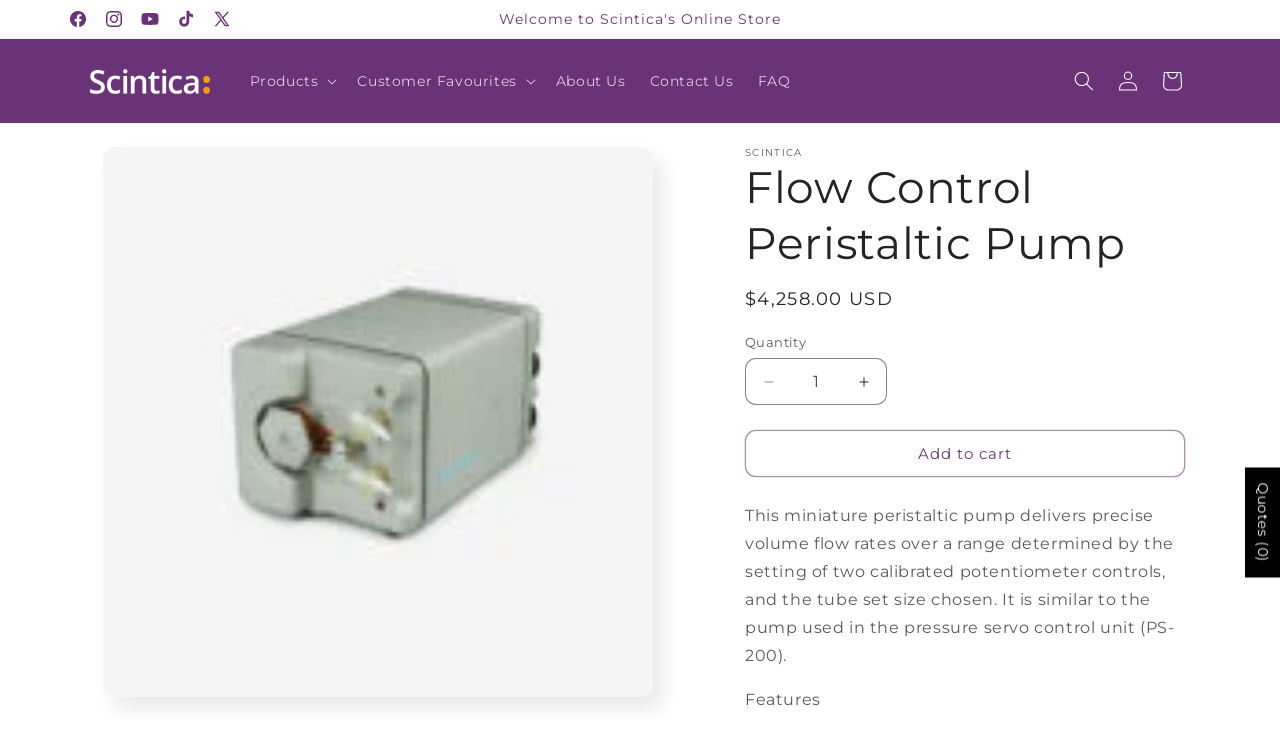

--- FILE ---
content_type: text/javascript
request_url: https://cdn.shopify.com/extensions/019ba0e8-38a7-750d-9fb1-e3f224cdb446/request-for-quote-208/assets/samita.rfq.index.js
body_size: 5231
content:
var samitaRfq;(()=>{"use strict";var e,t,r={3042:(e,t,r)=>{r.d(t,{$X:()=>F,Eo:()=>s,Gv:()=>u,JF:()=>b,Kl:()=>R,P2:()=>i,Pq:()=>g,R6:()=>p,RP:()=>y,Ri:()=>n,TV:()=>o,U3:()=>_,UD:()=>c,ZE:()=>C,kp:()=>h,nz:()=>a,sA:()=>f,sH:()=>v,sg:()=>q,tQ:()=>m,up:()=>l});const o=function(e,t,r){var o=new Date;o.setTime(o.getTime()+24*r*60*60*1e3);var n="expires="+o.toUTCString();document.cookie=e+"="+t+";"+n+";path=/"},n=function(e){for(var t=e+"=",r=decodeURIComponent(document.cookie).split(";"),o=0;o<r.length;o++){for(var n=r[o];" "==n.charAt(0);)n=n.substring(1);if(0==n.indexOf(t))return n.substring(t.length,n.length)}return""},a=function(e){var t=0,r=setInterval((function(){t<1?(t+=.1,e.setAttribute("style",`display: block; opacity: ${t}`)):clearInterval(r)}),20)},c=function(e){var t=setInterval((function(){e.style.opacity||e.setAttribute("style","display: block; opacity: 1"),e.style.opacity>0?e.removeAttribute("style"):clearInterval(t)}),20)},i=function(e,t){if(!e)return;const r=t??72,o=e.includes("?")?`&width=${r}&height=${r}`:`?width=${r}&height=${r}`;return e+o},s=function(e){if(!e||!isNaN(e))return!1;try{JSON.parse(e)}catch(e){return!1}return!0},u=function(e){return!(!e||"object"!=typeof e)},d=function(e){var t=document.createElement("textarea");return t.innerHTML=e,t.value},l=function(e,t,r=!1){"string"==typeof e&&(e=e.replace(".",""));var o="",n=/\{\{\s*(\w+)\s*\}\}/,a=t||"undefined"!=typeof GRFQConfigs&&GRFQConfigs?.money_format_full&&d(GRFQConfigs?.money_format_full)||"${{amount}}";function c(e,t){return void 0===e?t:e}function i(e,t,r,o){if(t=c(t,2),r=c(r,","),o=c(o,"."),isNaN(e)||null==e)return 0;var n=(e=(e/100).toFixed(t)).split(".");return n[0].replace(/(\d)(?=(\d\d\d)+(?!\d))/g,"$1"+r)+(n[1]?o+n[1]:"")}r&&(a=t||"undefined"!=typeof GRFQConfigs&&GRFQConfigs?.money_format_full_current&&d(GRFQConfigs?.money_format_full_current)||"${{amount}}");try{switch(a.match(n)[1]){case"amount":o=i(e,2);break;case"amount_no_decimals":o=i(e,0);break;case"amount_with_comma_separator":o=i(e,2,".",",");break;case"amount_no_decimals_with_comma_separator":o=i(e,0,".",",");break;case"amount_no_decimals_with_space_separator":o=i(e,0,"."," ")}}catch(t){a+=" {{amount}}",o=i(e,2)}return a.replace(n,o)},f=function(e,t=!1){let r=0;return e.groups.forEach((e=>{e.items.length&&e.items.forEach((e=>{r+=e.qty*e.price}))})),l(r,!1,t)},p=function(e,t=!1){let r=0;return e.forEach((e=>{r+=e.qty*e.price})),l(r,!1,t)};async function m(e="",t={},r="POST",o={"Content-Type":"application/json"}){const n={method:r,mode:"cors",body:t instanceof FormData?t:JSON.stringify(t)};return"application/json"===o["Content-Type"]&&(n.headers=o),(await fetch(e,n)).json()}const h=function(e,t){let r,o;for(["matches","webkitMatchesSelector","mozMatchesSelector","msMatchesSelector","oMatchesSelector"].some((function(e){return"function"==typeof document.body[e]&&(r=e,!0)}));e;){if(o=e.parentElement,o&&o[r](t))return o;e=o}return null};function g(e){const t=e.split("\\").pop().split("/").pop(),r=t.lastIndexOf(".");return r<1?"":t.substr(r+1)}function _(){const e=document.querySelectorAll("#grfq-form .grfq-recaptcha,#rfq_product_form .grfq-recaptcha,.rfq-g-recaptcha, .grfq-recaptcha");if("undefined"!=typeof grecaptcha&&e)try{e.forEach((e=>{if(!e.innerHTML){const t=grecaptcha.render(e,{sitekey:e.getAttribute("data-sitekey"),callback:GRFQApp.correctCaptcha});e.nextElementSibling.setAttribute("reCaptcha-widget-id",t)}}))}catch(e){}}function b(){const e=grecaptcha.getResponse();return 0==e.length?(document.getElementById("rfq-captcha-error-message").innerHTML=GRFQConfigs.translations?.error_messages?.required_captcha??"Please verify captcha",!1):(document.getElementById("rfq-captcha-error-message").innerHTML="",document.querySelector('[data-type="rfq-captcha-response"]').value=e,!0)}function y(e){const t=window.getComputedStyle(e);return"none"===t.display||"hidden"===t.visibility}function q(e,t=300){let r;return(...o)=>{clearTimeout(r),r=setTimeout((()=>{e.apply(this,o)}),t)}}function v(e,t=document.body){const r=document.createTreeWalker(t,NodeFilter.SHOW_TEXT),o=[];for(;r.nextNode();){const t=r.currentNode;t.nodeType===Node.TEXT_NODE&&t.textContent.includes(e)&&o.push(t.parentNode)}return o}function C(e,t){let r="";switch(e){case"customer.email":r=t?.email;break;case"customer.name":r=t?.name;break;case"customer.first_name":r=t?.first_name;break;case"customer.last_name":r=t?.last_name;break;case"customer.phone":r=t?.phone;break;case"customer.note":r=t?.note;break;case"customer.default_address.address1":r=t?.default_address?.address1;break;case"customer.default_address.city":r=t?.default_address?.city;break;case"customer.default_address.province":r=t?.default_address?.province;break;case"customer.default_address.zip":r=t?.default_address?.zip;break;case"customer.default_address.country":r=t?.default_address?.country}return r||""}function R(e){return e.replace(/\\/g,"\\\\").replace(/"/g,'\\"').replace(/\n/g,"\\A").replace(/\r/g,"").replace(/\[/g,"\\[").replace(/\]/g,"\\]")}const F=e=>JSON.stringify(e)},3939:(e,t,r)=>{r.r(t);var o=r(3042);window.GRFQApp=window.GRFQApp||{},r.p=GRFQConfigs.__webpack_public_path__,GRFQApp={initialize:async function(){let e=!1;if(GRFQConfigs.useEmbedApp?e=!0:document.querySelectorAll("script").forEach((function(t){-1!=t.innerHTML.indexOf("globorequestforquote_init.min.js?")&&-1!=t.innerHTML.indexOf("asyncLoad")&&-1==t.innerHTML.indexOf("initSchema")&&(e=!0)})),e){const e="SA Request a Quote, Hide Price - v3.3",t=["display:inline-block","font-size:14px","font-weight:700","background:linear-gradient(90deg,#166534,#FACC15)","color:#ffffff","padding:6px 10px","border-radius:4px"].join(";"),o="font-size:13px;",n=["","🏆 SA Request a Quote, Hide Price - Best apps for B2B / D2C","","💰 Request quotes or ask-for-price for D2C & B2B customers.","","🔒 Features: Login to see price. Hide product prices based on tag, vendor, collection, etc.","","⚙️ Convert quotes to orders with advanced B2B management tools.","","Learn more at:",`https://apps.shopify.com/request-for-quote?${new URLSearchParams({utm_source:"storefront-console",utm_medium:"attribution",utm_campaign:"samita-request-a-quote",utm_content:"learn-more",utm_term:window.location.hostname}).toString()}`];if(console.group("%c"+e,t),console.log("%c"+n.join("\n"),o),console.groupEnd(),document.querySelector("body").classList.add(`${GRFQConfigs?.classes?.rfqTheme??"rfq-theme"}-${GRFQConfigs?.theme_info?.theme_store_id??0}`),GRFQConfigs.hasOwnProperty("useLocalStorage")&&GRFQConfigs?.useLocalStorage&&(GRFQConfigs.quotesLocalStorage="true"),1==GRFQConfigs.new_frontend){let e=this.loadHandles();if(e.length){const t=await Promise.all([r.e(200).then(r.bind(r,8115)),r.e(768).then(r.bind(r,6072))]),{default:o}=t[0];Object.assign(GRFQApp,o),o.init(e)}}else await Promise.all([r.e(690),r.e(109)]).then(r.bind(r,2916)),GRFQApp.init();if(GRFQConfigs.appearance.hasOwnProperty("themeStyle")&&GRFQConfigs.appearance.themeStyle){let e=new URL(GRFQConfigs?.app_url),t=GRFQConfigs.themes[Shopify?.theme?.theme_store_id],r=Shopify?.theme.schema_version,o=GRFQConfigs.__webpack_public_path__.match(/sa-request-a-quote-(\d+)/),n=o?o[1]:null;if(void 0!==t){t.includes(r)?e.pathname=`/styles/themes/${Shopify?.theme?.theme_store_id}/${Shopify.theme.schema_version}.css`:e.pathname=`/styles/themes/${Shopify.theme.theme_store_id}/${t[0]}.css`,e.search=`?v=${n}`;const o=document.createElement("link");o.rel="stylesheet",o.href=e,document.head.appendChild(o)}}document.addEventListener("GRFQ_form_submitted",(function(e){try{const t=document.currentScript||document.querySelector('script[src*="samita.rfq.index.js"]'),r=t?.dataset.appId??GRFQConfigs.app_id;r&&Shopify.analytics.visitor({email:e?.detail?.email,phone:e?.detail?.phone},{appId:r})}catch(e){console.error(e)}})),this.IntegrateApp()}},loadHandles:function(){let e=this.getPageType(),t=[];return GRFQConfigs.quote_widget_enable&&GRFQConfigs.quote_widget_label&&t.push("widget"),"product"!==e&&"undefined"==typeof forceRFQProductPage||t.push("product"),document.querySelectorAll(GRFQConfigs.selector.productCollectionHref).length&&t.push("collection"),"index"===e&&document.querySelectorAll(GRFQConfigs.selector.collectionProductForm).length&&t.push("feature"),document.querySelectorAll(GRFQConfigs.selector.quickViewSelector).length&&t.push("quickview"),document.querySelector(GRFQConfigs.selector.searchResultSelector)&&t.push("search"),"rfq_page"===e&&t.push("quote"),("rfq_history"===e||"account"===e||document.querySelector(".rfq_history_page")||(0,o.sH)("{rfq_history}").length)&&t.push("history"),"cart"===e&&GRFQConfigs.cartItems.length&&1==GRFQConfigs.convert_cart_enable&&t.push("cart"),document.querySelectorAll(GRFQConfigs.selector.quoteCounter).length&&t.push("counter"),t},getPageType:function(){let e=window.location.toString();return"undefined"!=typeof forceRFQCollectionPage&&forceRFQCollectionPage?"collection":"undefined"!=typeof forceRFQProductPage&&forceRFQProductPage||null!==e.match(/\/products\//)||null!==e.match(/\/products_preview/)?"product":null!==e.match(/\/cart/)?"cart":null!==e.match(/\/collections\//)?"collection":null!==e.match(/\/account/)?"account":null!==e.match(/\/pages\//)?-1!==e.indexOf(GRFQConfigs.rfq_page)?"rfq_page":-1!==e.indexOf(GRFQConfigs.rfq_history)?"rfq_history":"undefined"!=typeof forceRFQCollectionPage?"collection":"undefined"!=typeof forceRFQProductPage?"product":"page":null!==e.match(/\/search\?/)?"search":"index"},IntegrateApp:function(){let e=this.getPageType(),t=function(e,t){const r=new Map(t.variants.map((e=>[e.id,e.finalPrice])));return{...e,variants:e.variants.map((e=>{const t=r.get(e.id);return void 0!==t?{...e,price:100*t}:e}))}},r=function(e,t){const r=new Map(t.map((e=>[e.handle,e])));return e.map((e=>{const t=r.get(e.handle);if(!t)return e;const o=new Map(t.variants.map((e=>[e.id,e.finalPrice]))),n=e.variants.map((e=>{const t=o.get(e.id);return null!=t?{...e,price:100*t}:e}));return{...e,variants:n}}))};console.log("Integrate with B2B Wholesale, Volume Discount"),document.addEventListener("Samita.Wholesale.product.updated",(function(o){if("product"==e&&"object"==typeof GRFQConfigs.product&&"object"==typeof Samita.Wholesale.product){let e=t(GRFQConfigs.product,Samita.Wholesale.product);if(GRFQConfigs.products.length){let t=GRFQConfigs.products.filter((t=>t.handle!==e.handle));t.push(e),GRFQConfigs.products=t}}if(Samita.Wholesale.products.length&&GRFQConfigs.products.length){let e=r(GRFQConfigs.products,Samita.Wholesale.products);GRFQConfigs.products=e}document.addEventListener("samiGetProductList",(function(e){let t=e.detail.products,o=r(t,Samita.Wholesale.products);GRFQConfigs.products=o}))})),document.addEventListener("Samita.Wholesale.product.updated",(function(o){if("product"==e&&"object"==typeof GRFQConfigs.product&&"object"==typeof Samita.Wholesale.product){let e=t(GRFQConfigs.product,Samita.Wholesale.product);if(GRFQConfigs.products.length){let t=GRFQConfigs.products.filter((t=>t.handle!==e.handle));t.push(e),GRFQConfigs.products=t}}if(Samita.Wholesale.products.length&&GRFQConfigs.products.length){let e=r(GRFQConfigs.products,Samita.Wholesale.products);GRFQConfigs.products=e}document.addEventListener("samiGetProductList",(function(e){let t=e.detail.products,o=r(t,Samita.Wholesale.products);GRFQConfigs.products=o}))}))}},GRFQApp.initialize()}},o={};function n(e){var t=o[e];if(void 0!==t)return t.exports;var a=o[e]={id:e,loaded:!1,exports:{}};return r[e].call(a.exports,a,a.exports,n),a.loaded=!0,a.exports}n.m=r,n.amdD=function(){throw new Error("define cannot be used indirect")},n.n=e=>{var t=e&&e.__esModule?()=>e.default:()=>e;return n.d(t,{a:t}),t},n.d=(e,t)=>{for(var r in t)n.o(t,r)&&!n.o(e,r)&&Object.defineProperty(e,r,{enumerable:!0,get:t[r]})},n.f={},n.e=e=>Promise.all(Object.keys(n.f).reduce(((t,r)=>(n.f[r](e,t),t)),[])),n.u=e=>"samita.rfq.bundle."+({109:"index_1",112:"rfq_toast",117:"rfq_hideprice_function",120:"rfq_quote_data",121:"history_page",184:"rfq_enabled_codition",200:"rfq_main",210:"rfq_collect_products",321:"rfq_validate",453:"popupForm",472:"rfq_hideprice_condition",524:"rfq_quote_widget",585:"rfq_add_quote",594:"rfq_hidebutton_function",604:"rfq_quick_view",650:"rfq_quote_form",662:"rfq_product_page",691:"rfq_predictive_search",729:"rfq_cart_page",768:"rfq_main_css",808:"rfq_quote_function",831:"rfq_product_list",840:"rfq_popup_form",852:"rfq_quote_button",854:"rfq_quote_popup",935:"rfq_feature_product",993:"rfq_quote_page"}[e]||e)+"."+{13:"540c2429c4a927fb5c91",109:"4c6049372e801c7a1c00",112:"bef8880799ef7423e326",117:"2a24d569008ec68e6a5a",120:"9a0e1bfd567f87d74bed",121:"9c2afd842a7b300be5e0",184:"ff744e37b0294a8378ff",200:"769ebf36c596930c94b6",210:"465319c0d24fe88360fa",321:"7ad65f282a2d2c1129cf",453:"5fa8249c46b8dd9c5119",464:"daa8b083387d702bf1e5",472:"09ffe8ebe1f1b9966d46",524:"af6f32c26fe7a4ec782d",585:"eaaf79f946cb80992f11",594:"dd1606df3c8c80600fcf",604:"8d0fa81657088949d994",650:"ef5fc141bbe7b3a205a0",662:"e16578ea783614a9ada5",690:"1e54ff612effdac82682",691:"f0f91e8716cb77ca5ad0",729:"2c4b129254b315d81c9c",768:"be09f8390178752a52eb",808:"c7e91fe9963af7626855",831:"681710d1c41b58cece58",840:"d80c266fea9c95d5d683",852:"4fa4cb6947c46c60a168",854:"1b2444b2e7551aa4e196",903:"7e00a4405f2b1751e2ca",935:"cbd5e88cabb37ff5b949",993:"53af8504b1e366a181c7"}[e]+".js",n.miniCssF=e=>"samita.rfq."+{453:"popupForm",840:"rfq_popup_form"}[e]+"."+n.h()+".min.css",n.h=()=>"0c516eaac56fa6f49306",n.g=function(){if("object"==typeof globalThis)return globalThis;try{return this||new Function("return this")()}catch(e){if("object"==typeof window)return window}}(),n.o=(e,t)=>Object.prototype.hasOwnProperty.call(e,t),e={},t="samitaRfq:",n.l=(r,o,a,c)=>{if(e[r])e[r].push(o);else{var i,s;if(void 0!==a)for(var u=document.getElementsByTagName("script"),d=0;d<u.length;d++){var l=u[d];if(l.getAttribute("src")==r||l.getAttribute("data-webpack")==t+a){i=l;break}}i||(s=!0,(i=document.createElement("script")).charset="utf-8",i.timeout=120,n.nc&&i.setAttribute("nonce",n.nc),i.setAttribute("data-webpack",t+a),i.src=r),e[r]=[o];var f=(t,o)=>{i.onerror=i.onload=null,clearTimeout(p);var n=e[r];if(delete e[r],i.parentNode&&i.parentNode.removeChild(i),n&&n.forEach((e=>e(o))),t)return t(o)},p=setTimeout(f.bind(null,void 0,{type:"timeout",target:i}),12e4);i.onerror=f.bind(null,i.onerror),i.onload=f.bind(null,i.onload),s&&document.head.appendChild(i)}},n.r=e=>{"undefined"!=typeof Symbol&&Symbol.toStringTag&&Object.defineProperty(e,Symbol.toStringTag,{value:"Module"}),Object.defineProperty(e,"__esModule",{value:!0})},n.nmd=e=>(e.paths=[],e.children||(e.children=[]),e),(()=>{var e;n.g.importScripts&&(e=n.g.location+"");var t=n.g.document;if(!e&&t&&(t.currentScript&&"SCRIPT"===t.currentScript.tagName.toUpperCase()&&(e=t.currentScript.src),!e)){var r=t.getElementsByTagName("script");if(r.length)for(var o=r.length-1;o>-1&&(!e||!/^http(s?):/.test(e));)e=r[o--].src}if(!e)throw new Error("Automatic publicPath is not supported in this browser");e=e.replace(/^blob:/,"").replace(/#.*$/,"").replace(/\?.*$/,"").replace(/\/[^\/]+$/,"/"),n.p=e})(),(()=>{if("undefined"!=typeof document){var e={57:0};n.f.miniCss=(t,r)=>{e[t]?r.push(e[t]):0!==e[t]&&{453:1,840:1}[t]&&r.push(e[t]=(e=>new Promise(((t,r)=>{var o=n.miniCssF(e),a=n.p+o;if(((e,t)=>{for(var r=document.getElementsByTagName("link"),o=0;o<r.length;o++){var n=(c=r[o]).getAttribute("data-href")||c.getAttribute("href");if("stylesheet"===c.rel&&(n===e||n===t))return c}var a=document.getElementsByTagName("style");for(o=0;o<a.length;o++){var c;if((n=(c=a[o]).getAttribute("data-href"))===e||n===t)return c}})(o,a))return t();((e,t,r,o,a)=>{var c=document.createElement("link");c.rel="stylesheet",c.type="text/css",n.nc&&(c.nonce=n.nc),c.onerror=c.onload=r=>{if(c.onerror=c.onload=null,"load"===r.type)o();else{var n=r&&r.type,i=r&&r.target&&r.target.href||t,s=new Error("Loading CSS chunk "+e+" failed.\n("+n+": "+i+")");s.name="ChunkLoadError",s.code="CSS_CHUNK_LOAD_FAILED",s.type=n,s.request=i,c.parentNode&&c.parentNode.removeChild(c),a(s)}},c.href=t;var i=document.querySelector("#grfq-styles");i.parentNode.insertBefore(c,i.nextSibling)})(e,a,0,t,r)})))(t).then((()=>{e[t]=0}),(r=>{throw delete e[t],r})))}}})(),(()=>{var e={57:0};n.f.j=(t,r)=>{var o=n.o(e,t)?e[t]:void 0;if(0!==o)if(o)r.push(o[2]);else{var a=new Promise(((r,n)=>o=e[t]=[r,n]));r.push(o[2]=a);var c=n.p+n.u(t),i=new Error;n.l(c,(r=>{if(n.o(e,t)&&(0!==(o=e[t])&&(e[t]=void 0),o)){var a=r&&("load"===r.type?"missing":r.type),c=r&&r.target&&r.target.src;i.message="Loading chunk "+t+" failed.\n("+a+": "+c+")",i.name="ChunkLoadError",i.type=a,i.request=c,o[1](i)}}),"chunk-"+t,t)}};var t=(t,r)=>{var o,a,[c,i,s]=r,u=0;if(c.some((t=>0!==e[t]))){for(o in i)n.o(i,o)&&(n.m[o]=i[o]);s&&s(n)}for(t&&t(r);u<c.length;u++)a=c[u],n.o(e,a)&&e[a]&&e[a][0](),e[a]=0},r=self.webpackChunksamitaRfq=self.webpackChunksamitaRfq||[];r.forEach(t.bind(null,0)),r.push=t.bind(null,r.push.bind(r))})(),n.nc=void 0;var a=n(3939);samitaRfq=a})();